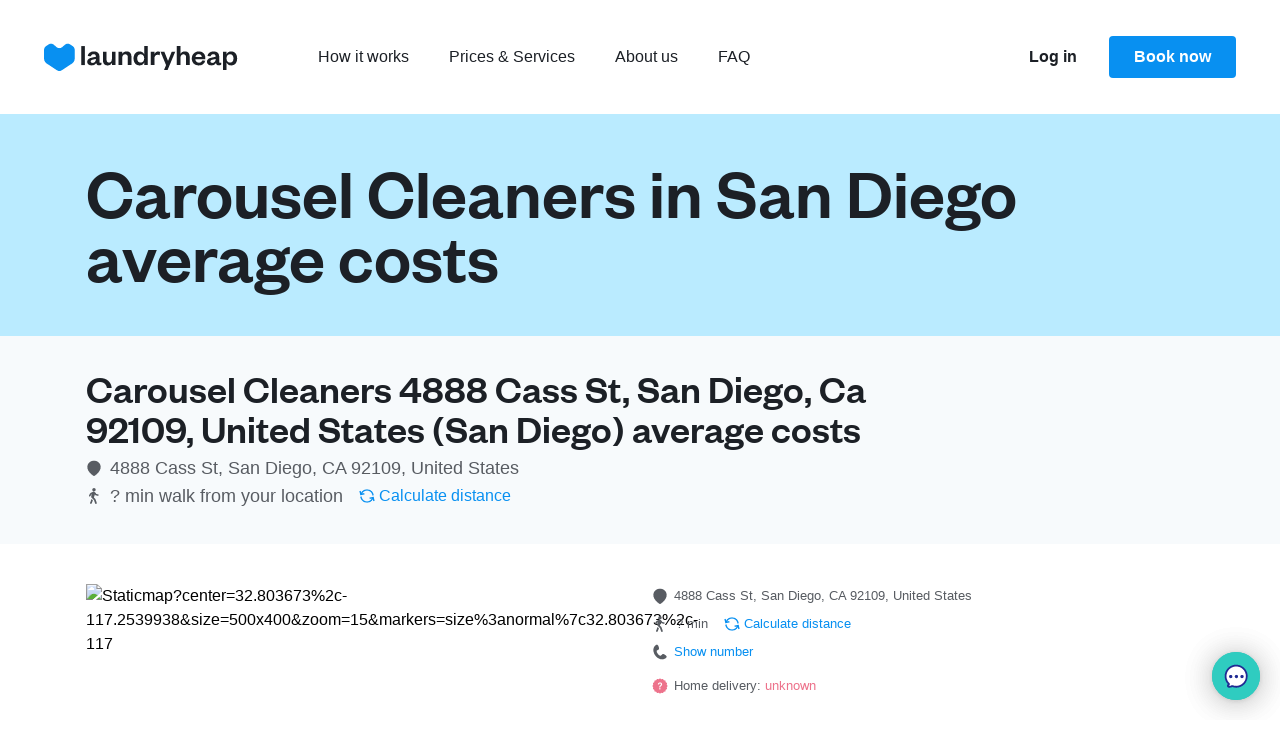

--- FILE ---
content_type: image/svg+xml
request_url: https://prod-cdn.laundryheap.com/assets/close_x-ad0df7f3fbd4c747e007e180a858076c78d725a4cffe6a320c4c935dbc6faf5f.svg
body_size: 20
content:
<svg width="21" height="21" viewBox="0 0 21 21" fill="none" xmlns="http://www.w3.org/2000/svg">
<rect y="19.0918" width="27" height="2" transform="rotate(-45 0 19.0918)" fill="#1C2026"/>
<rect x="1.41406" y="0.0917969" width="27" height="2" transform="rotate(45 1.41406 0.0917969)" fill="#1C2026"/>
</svg>


--- FILE ---
content_type: image/svg+xml
request_url: https://prod-cdn.laundryheap.com/assets/icons/dropdown-819d3d4a818468a06515caf5469f68e51f3e27173dee64a189bf27604ad1298e.svg
body_size: 32
content:
<svg width="16" height="16" viewBox="0 0 16 16" fill="none" xmlns="http://www.w3.org/2000/svg">
<path d="M2.9873 6.06465L4.3723 4.73465L8.00238 8.49465L11.6273 4.73465L13.0123 6.06465L8.69233 10.5446L8.00233 11.2646L7.30732 10.5446L2.9873 6.06465Z" fill="#46494D"/>
</svg>


--- FILE ---
content_type: application/javascript
request_url: https://prod-cdn.laundryheap.com/assets/cleaner_info_map-1c3f05ec2c99898e1ec4a4f32896a2bf700ecfcf9c03a5e0b772d899a4b3a6c9.js
body_size: 101
content:
function initCleanerInfoMap(){document.querySelectorAll(".cleaner-map__map").forEach((function(e){mapElement=e,centerLatLng=new google.maps.LatLng(mapElement.dataset.lat,mapElement.dataset.lng);var a={center:centerLatLng,zoom:15,disableDefaultUI:!0};window.cleanerMap=new google.maps.Map(mapElement,a),window.mapBounds=new google.maps.LatLngBounds,window.userMarker=new google.maps.Marker({position:centerLatLng,map:cleanerMap,title:mapElement.dataset.location}),mapBounds.extend(centerLatLng)}))}

--- FILE ---
content_type: image/svg+xml
request_url: https://prod-cdn.laundryheap.com/assets/locale_picker/pin-a97cd2ea1f157014c72e0477b727bbf9cd40c661fc477ae6a66300ebcb782b94.svg
body_size: 890
content:
<?xml version="1.0" encoding="UTF-8" standalone="no"?>
<svg
   width="40"
   height="40"
   viewBox="0 0 40 40"
   fill="none"
   version="1.1"
   id="svg10"
   sodipodi:docname="pin_white_circle_big.svg"
   inkscape:version="1.2.2 (b0a84865, 2022-12-01)"
   xmlns:inkscape="http://www.inkscape.org/namespaces/inkscape"
   xmlns:sodipodi="http://sodipodi.sourceforge.net/DTD/sodipodi-0.dtd"
   xmlns="http://www.w3.org/2000/svg"
   xmlns:svg="http://www.w3.org/2000/svg">
  <defs
     id="defs14" />
  <sodipodi:namedview
     id="namedview12"
     pagecolor="#ffffff"
     bordercolor="#000000"
     borderopacity="0.25"
     inkscape:showpageshadow="2"
     inkscape:pageopacity="0.0"
     inkscape:pagecheckerboard="0"
     inkscape:deskcolor="#d1d1d1"
     showgrid="false"
     inkscape:zoom="5.9"
     inkscape:cx="46.610169"
     inkscape:cy="20.084746"
     inkscape:window-width="1706"
     inkscape:window-height="1387"
     inkscape:window-x="0"
     inkscape:window-y="25"
     inkscape:window-maximized="0"
     inkscape:current-layer="svg10" />
  <path
     d="M0.547449 24.9624C0.674195 32.3284 8.3977 37.9595 13.333 38.9311C15.1444 39.3024 15.5625 39.4134 15.9878 39.4693C16.3565 39.5178 16.7306 39.5249 18.0223 39.6241C20.3513 40.0727 22.8185 40.0817 25.216 39.8505C32.0435 39.8505 42.3482 30.458 39.52 16.0154C39.2784 14.3105 38.819 12.673 38.1304 11.223C36.3606 7.49636 33.4726 4.19195 29.9131 2.61815C29.8439 2.58101 29.773 2.54282 29.7004 2.50373C27.8987 1.5331 25.0529 1.70937e-05 21.0038 2.85094e-10C16.4282 -1.93158e-05 10.6711 0.981707 6.81647 4.16212C1.03333 8.93373 -1.11918 16.5642 0.547449 24.9624Z"
     fill="white"
     id="path2" />
  <circle
     cx="20.477669"
     cy="17.074043"
     fill="#1c2026"
     id="circle4"
     r="12.714958"
     style="stroke-width:1.58937" />
  <path
     d="m 16.089261,29.334602 c -0.236022,-0.316285 -0.204075,-0.757971 0.07502,-1.037065 l 3.4359,-3.435899 c 0.310245,-0.310404 0.813439,-0.310404 1.123843,0 l 3.4359,3.435899 c 0.279092,0.279094 0.311039,0.72078 0.07502,1.037065 l -3.4359,4.605674 c -0.317874,0.425952 -0.956165,0.425952 -1.273879,0 z"
     fill="#1c2026"
     id="path6"
     style="stroke-width:1.58937" />
  <circle
     cx="20.477669"
     cy="17.074043"
     fill="#ffffff"
     id="circle8"
     r="5.5627942"
     style="stroke-width:1.58937" />
</svg>


--- FILE ---
content_type: image/svg+xml
request_url: https://prod-cdn.laundryheap.com/assets/seo_pages/icons/pins/blank-4ed09f4637d26729ef691076955f413cedda119662f8397213331b295efd2083.svg
body_size: 225
content:
<svg width="16" height="16" viewBox="0 0 16 16" fill="none" xmlns="http://www.w3.org/2000/svg">
<g clip-path="url(#clip0_1935_10395)">
<path d="M7.99985 0.666666C9.7672 0.667974 11.4617 1.32987 12.7117 2.506C13.9617 3.68147 14.6644 5.27586 14.6665 6.93939C14.6665 12.1444 8.64838 15.7434 8.3922 15.8937C8.15261 16.0354 7.84706 16.0354 7.60747 15.8937C7.35122 15.7434 1.33317 12.1444 1.33317 6.93939C1.33525 5.27581 2.03802 3.68142 3.28801 2.506C4.538 1.32987 6.23238 0.668004 7.99985 0.666666Z" fill="#585C62"/>
</g>
<defs>
<clipPath id="clip0_1935_10395">
<rect width="16" height="16" fill="white" transform="translate(16 16) rotate(-180)"/>
</clipPath>
</defs>
</svg>


--- FILE ---
content_type: image/svg+xml
request_url: https://prod-cdn.laundryheap.com/assets/seo_pages/dry_cleaning/cleaner_map/walk-3abdd3a471a0527be2982ae9f7fee90556c66e071f656489c10def8e87144ed2.svg
body_size: 772
content:
<svg width="11" height="16" viewBox="0 0 11 16" fill="none" xmlns="http://www.w3.org/2000/svg">
<path fill-rule="evenodd" clip-rule="evenodd" d="M7.15483 1.94078C7.25575 1.01626 6.58779 0.185539 5.66395 0.0852793H5.66397C4.73944 -0.0156373 3.90871 0.652329 3.8078 1.57616C3.70754 2.50068 4.37485 3.3314 5.29934 3.43166C6.22385 3.53258 7.05457 2.86461 7.15483 1.94078ZM0.566286 7.3835L1.36642 5.8503C1.58322 5.45056 1.89962 5.11723 2.28309 4.8835C4.13342 3.78323 4.36642 3.80016 4.59942 3.8171L5.84942 3.90043C6.23289 3.91736 6.49915 4.01697 7.78309 5.90043C7.83322 5.96684 7.89962 6.01697 7.99989 6.03389L9.53309 6.26696C9.94975 6.33337 10.233 6.71683 10.1666 7.13349C10.1002 7.55016 9.71669 7.83336 9.30002 7.76696L7.76682 7.53389C7.26682 7.45056 6.81695 7.18363 6.53375 6.76696C6.51797 6.74313 6.5031 6.72025 6.48871 6.6981C6.44256 6.62708 6.40127 6.56355 6.35015 6.50003L5.36709 9.61653L6.73362 10.9831C6.93349 11.1829 7.10015 11.4499 7.20042 11.7161L8.25055 14.7825C8.41722 15.2323 8.16722 15.7323 7.71735 15.8827C7.61709 15.9159 7.53375 15.9329 7.43415 15.9329C7.06762 15.9329 6.73429 15.6998 6.60082 15.3495L5.55069 12.2832C5.54222 12.2666 5.53392 12.2541 5.52562 12.2415L5.52562 12.2415C5.51732 12.229 5.50902 12.2165 5.50056 12.1999L3.06639 9.75002C2.71612 9.39976 2.58332 8.91669 2.68292 8.44989L3.21612 6.08339C3.16599 6.11659 3.11586 6.1498 3.04946 6.18365C2.89972 6.26698 2.78252 6.40045 2.69919 6.55018L1.89906 8.08338C1.76559 8.33338 1.49932 8.48312 1.23239 8.48312C1.11585 8.48312 0.999323 8.44991 0.882123 8.39978C0.516889 8.19992 0.383423 7.75005 0.566373 7.3835L0.566286 7.3835ZM3.08329 10.8333L4.43355 12.1836L3.26689 15.3333C3.13342 15.6835 2.80009 15.8997 2.45049 15.8997C2.35023 15.8997 2.25062 15.8827 2.15035 15.8495C1.70049 15.6829 1.46675 15.1829 1.63342 14.733L3.08329 10.8333Z" fill="#585C62"/>
</svg>


--- FILE ---
content_type: image/svg+xml
request_url: https://prod-cdn.laundryheap.com/assets/brand/logo_main-12d6e73961e1d4d985347f55452ff44d5e27ae93c581ceec3f2d04df6d80cd1a.svg
body_size: 1880
content:
<svg width="212" height="31" viewBox="0 0 212 31" fill="none" xmlns="http://www.w3.org/2000/svg">
<path d="M40.7148 3.55957V24.3256H44.6703V3.55957H40.7148Z" fill="#1C2026"/>
<path fill-rule="evenodd" clip-rule="evenodd" d="M60.5811 14.9973C60.5811 11.1738 58.1089 9.39383 54.3513 9.39383C50.4947 9.39383 48.2204 11.4704 47.7259 14.437L51.3188 14.7666C51.6484 13.3493 52.5384 12.3604 54.1865 12.3604C55.8675 12.3604 56.7245 13.3493 56.7245 14.9644V15.294L52.7361 16.0851C49.44 16.7443 47.1985 17.898 47.1985 20.6668C47.1985 23.1719 49.0444 24.6881 52.0769 24.6881C54.2194 24.6881 56.1971 23.7982 57.0212 22.1171C57.3838 23.6993 58.4386 24.6552 60.0866 24.6552C61.4051 24.6552 62.1962 24.2267 62.8225 23.7322V21.6227C62.394 21.8205 61.9984 21.9193 61.6029 21.9193C60.9766 21.9193 60.5811 21.5568 60.5811 20.7986V14.9973ZM56.7245 18.0298C56.7245 20.3701 55.1424 21.9523 53.0658 21.9523C51.8132 21.9523 51.0551 21.359 51.0551 20.3701C51.0551 18.9198 52.2747 18.6232 53.9887 18.2606L56.7245 17.6673V18.0298Z" fill="#1C2026"/>
<path d="M71.0944 21.6227C73.0391 21.6227 74.2257 20.0405 74.2257 17.5684V9.78937H78.1812V24.3256H74.2257V21.9523C73.4676 23.6334 71.7536 24.7211 69.5452 24.7211C65.6886 24.7211 64.3701 22.1171 64.3701 18.8868V9.78937H68.3256V18.0958C68.3256 20.3042 69.1496 21.6227 71.0944 21.6227Z" fill="#1C2026"/>
<path d="M85.4863 16.5466C85.4863 14.1074 86.7389 12.5252 88.7496 12.5252C90.6943 12.5252 91.5843 13.8107 91.5843 16.0521V24.3256H95.5397V15.261C95.5397 12.0308 94.1224 9.39383 90.2329 9.39383C88.0574 9.39383 86.2115 10.5145 85.4863 12.1626V9.78937H81.5309V24.3256H85.4863V16.5466Z" fill="#1C2026"/>
<path fill-rule="evenodd" clip-rule="evenodd" d="M113.388 24.3256H109.433V21.5568C108.773 23.3037 106.993 24.7211 104.422 24.7211C100.104 24.7211 97.863 21.359 97.863 17.0739C97.863 12.7889 100.104 9.39383 104.422 9.39383C106.993 9.39383 108.773 10.8112 109.433 12.5911V3.55957H113.388V24.3256ZM105.609 21.6227C107.85 21.6227 109.466 20.0076 109.466 17.3376V16.7773C109.466 14.1403 107.85 12.4922 105.609 12.4922C103.137 12.4922 101.851 14.3051 101.851 17.0739C101.851 19.8098 103.137 21.6227 105.609 21.6227Z" fill="#1C2026"/>
<path d="M126.767 9.98714C126.339 9.62456 125.614 9.39383 124.724 9.39383C122.713 9.39383 121.197 10.9101 120.669 12.5582V9.78937H116.714V24.3256H120.669V17.1399C120.669 14.5029 122.054 13.0526 124.097 13.0526C125.053 13.0526 125.712 13.2504 126.471 13.6789L126.767 9.98714Z" fill="#1C2026"/>
<path d="M143.383 9.78937L135.044 29.7313H131.154L133.396 24.3915L127.364 9.78937H131.517L135.472 19.7109H135.604L139.527 9.78937H143.383Z" fill="#1C2026"/>
<path d="M149.125 16.5466C149.125 14.1074 150.377 12.5252 152.388 12.5252C154.333 12.5252 155.223 13.8107 155.223 16.0521V24.3256H159.178V15.261C159.178 12.0308 157.761 9.39383 153.871 9.39383C151.696 9.39383 149.85 10.5145 149.125 12.1626V3.55957H145.169V24.3256H149.125V16.5466Z" fill="#1C2026"/>
<path fill-rule="evenodd" clip-rule="evenodd" d="M169.346 21.7216C171.291 21.7216 172.445 20.8975 173.005 19.2494L176.202 19.579C175.444 22.8093 172.939 24.7211 169.214 24.7211C164.732 24.7211 161.501 21.8534 161.501 17.2717C161.501 12.69 164.765 9.39383 169.116 9.39383C173.862 9.39383 176.301 12.69 176.301 16.6454V18.0628H165.391C165.523 20.2053 167.204 21.7216 169.346 21.7216ZM169.083 12.2945C166.907 12.2945 165.819 13.7778 165.457 15.5907H172.445C172.313 13.9096 171.291 12.2945 169.083 12.2945Z" fill="#1C2026"/>
<path fill-rule="evenodd" clip-rule="evenodd" d="M191.431 14.9973C191.431 11.1738 188.959 9.39383 185.201 9.39383C181.344 9.39383 179.07 11.4704 178.576 14.437L182.168 14.7666C182.498 13.3493 183.388 12.3604 185.036 12.3604C186.717 12.3604 187.574 13.3493 187.574 14.9644V15.294L183.586 16.0851C180.29 16.7443 178.048 17.898 178.048 20.6668C178.048 23.1719 179.894 24.6881 182.927 24.6881C185.069 24.6881 187.047 23.7982 187.871 22.1171C188.233 23.6993 189.288 24.6552 190.936 24.6552C192.255 24.6552 193.046 24.2267 193.672 23.7322V21.6227C193.244 21.8205 192.848 21.9193 192.453 21.9193C191.826 21.9193 191.431 21.5568 191.431 20.7986V14.9973ZM187.574 18.0298C187.574 20.3701 185.992 21.9523 183.915 21.9523C182.663 21.9523 181.905 21.359 181.905 20.3701C181.905 18.9198 183.124 18.6232 184.838 18.2606L187.574 17.6673V18.0298Z" fill="#1C2026"/>
<path fill-rule="evenodd" clip-rule="evenodd" d="M204.511 24.7211C201.907 24.7211 200.16 23.3037 199.501 21.5568V29.7313H195.546V9.78937H199.501V12.5911C200.16 10.8112 201.907 9.39383 204.511 9.39383C208.796 9.39383 211.071 12.7889 211.071 17.0739C211.071 21.359 208.796 24.7211 204.511 24.7211ZM203.292 12.4922C201.05 12.4922 199.468 14.1403 199.468 16.7773V17.3376C199.468 20.0076 201.05 21.6227 203.292 21.6227C205.797 21.6227 207.082 19.8098 207.082 17.0739C207.082 14.3051 205.797 12.4922 203.292 12.4922Z" fill="#1C2026"/>
<path d="M2.04996 3.81121C0.809904 4.68365 0.0717773 6.10657 0.0717773 7.62465V17.3212C0.0717773 19.4485 1.13996 21.4332 2.91409 22.6021L14.2493 30.0706C15.8004 31.0926 17.8097 31.0926 19.3608 30.0706L30.696 22.6021C32.4702 21.4332 33.5383 19.4485 33.5383 17.3212V7.62465C33.5383 6.10657 32.8002 4.68365 31.5601 3.81121L28.6578 1.76925C26.9191 0.545995 24.574 0.658559 22.96 2.04275L19.8298 4.72722C18.0887 6.22039 15.5214 6.22039 13.7803 4.72722L10.6501 2.04274C9.03613 0.658558 6.69105 0.545995 4.95235 1.76925L2.04996 3.81121Z" fill="#0890F1"/>
</svg>


--- FILE ---
content_type: image/svg+xml
request_url: https://prod-cdn.laundryheap.com/assets/icons/question_mark_red-fbf69e33309e159610a828df15fb913b67cfafd3535b8b6a2b789b5a87bb0fb4.svg
body_size: 453
content:
<svg width="25" height="24" viewBox="0 0 25 24" fill="none" xmlns="http://www.w3.org/2000/svg">
<path fill-rule="evenodd" clip-rule="evenodd" d="M10.4023 1.44142L12.4999 0L14.5976 1.44142L17.0937 0.914095L18.4882 3.0469L20.9843 3.51565L21.453 6.02345L23.5858 7.41799L23.0702 9.90235L24.4999 12L23.0702 14.1094L23.5858 16.5937L21.453 17.9883L20.9843 20.4961L18.4882 20.9648L17.0937 23.0976L14.5976 22.5703L12.4999 24L10.4023 22.5703L7.90622 23.0976L6.51167 20.9648L4.01561 20.4961L3.54686 17.9883L1.41406 16.5937L1.92968 14.1094L0.5 12L1.92968 9.90235L1.41406 7.41799L3.54686 6.02345L4.01561 3.51565L6.51167 3.0469L7.90622 0.914095L10.4023 1.44142ZM13.0849 14.2283H11.3389V14.092C11.3494 12.2045 11.8842 11.6225 12.8122 11.0458C13.4466 10.6473 13.9342 10.1439 13.9342 9.40991C13.9342 8.58675 13.2893 8.05195 12.4872 8.05195C11.7479 8.05195 11.0348 8.52383 10.9876 9.50953H9.12109C9.17352 7.51716 10.6626 6.5 12.4976 6.5C14.5005 6.5 15.8794 7.61154 15.8794 9.3837C15.8794 10.5844 15.2765 11.3708 14.3118 11.9476C13.4571 12.4719 13.0954 12.9805 13.0849 14.092V14.2283ZM13.4099 16.3465C13.4047 16.9862 12.8751 17.5 12.2565 17.5C11.6168 17.5 11.0977 16.9862 11.103 16.3465C11.0977 15.7174 11.6168 15.2035 12.2565 15.2035C12.8751 15.2035 13.4047 15.7174 13.4099 16.3465Z" fill="#ED738C"/>
</svg>


--- FILE ---
content_type: image/svg+xml
request_url: https://prod-cdn.laundryheap.com/assets/icons/check_dark-3e175983eb7580831c8e671c517d8338786d15b666e99f89ea9db1ca7ad9a3e2.svg
body_size: 327
content:
<svg width="25" height="24" viewBox="0 0 25 24" fill="none" xmlns="http://www.w3.org/2000/svg">
<g clip-path="url(#clip0_1144_13789)">
<path d="M12.164 0L10.0663 1.44142L7.57028 0.914095L6.17574 3.0469L3.67967 3.51565L3.21092 6.02345L1.07812 7.41799L1.59374 9.90235L0.164062 12L1.59374 14.1094L1.07812 16.5937L3.21092 17.9883L3.67967 20.4961L6.17574 20.9648L7.57028 23.0976L10.0663 22.5703L12.164 24L14.2617 22.5703L16.7577 23.0976L18.1523 20.9648L20.6483 20.4961L21.1171 17.9883L23.2499 16.5937L22.7343 14.1094L24.164 12L22.7343 9.90235L23.2499 7.41799L21.1171 6.02345L20.6483 3.51565L18.1523 3.0469L16.7577 0.914095L14.2617 1.44142L12.164 0ZM15.8085 8.26166L17.4492 9.79683L11.8242 15.7968L11.0742 16.5937L10.2539 15.8671L6.87889 12.8671L8.37889 11.1913L10.9336 13.4648L15.8085 8.26166Z" fill="#202B93"/>
</g>
<defs>
<clipPath id="clip0_1144_13789">
<rect width="24" height="24" fill="white" transform="translate(0.164062)"/>
</clipPath>
</defs>
</svg>


--- FILE ---
content_type: image/svg+xml
request_url: https://prod-cdn.laundryheap.com/assets/seo_pages/icons/phone-6ac054cefa9500feba7ba80c889bd9a07400150f0da328fe59393825447742d3.svg
body_size: 151
content:
<svg width="16" height="16" viewBox="0 0 16 16" fill="none" xmlns="http://www.w3.org/2000/svg">
<path fill-rule="evenodd" clip-rule="evenodd" d="M4.92919 6.53828C6.063 5.70265 7.45265 5.45417 7.0514 4.00746C6.65015 2.56076 5.81452 -0.77808 3.50641 1.25394C-3.03874 7.01315 6.60781 19.1868 13.6996 14.2191C16.2176 12.4576 13.1714 10.8582 11.8609 10.1256C10.5485 9.39304 9.97978 10.6851 8.89935 11.5907C7.55572 12.7135 3.5193 7.57821 4.92919 6.53828Z" fill="#585C62"/>
</svg>


--- FILE ---
content_type: image/svg+xml
request_url: https://prod-cdn.laundryheap.com/assets/seo_pages/icons/refresh-50734e2997049f6d4449755d23f745a4bd3f3f706f0461c9948050d4afe663cf.svg
body_size: 2584
content:
<svg width="16" height="16" viewBox="0 0 16 16" fill="none" xmlns="http://www.w3.org/2000/svg">
<g clip-path="url(#clip0_1935_10410)">
<path d="M14.9724 10.0117L15.6185 12.8855L14.2893 13.1809L13.877 11.3532C12.826 13.1999 10.927 14.4873 8.7141 14.7199C8.48395 14.7494 8.24765 14.7685 8.00027 14.7685C4.93451 14.7685 2.35489 12.7446 1.52106 9.95694C1.51799 9.94771 1.51614 9.93725 1.51368 9.92802C1.45768 9.73787 1.40845 9.54464 1.36968 9.34834C1.36907 9.34588 1.36845 9.34342 1.36845 9.34096C1.32784 9.13911 1.29584 8.93358 1.2743 8.72559H1.27492C1.27492 8.72313 1.2743 8.72128 1.2743 8.71943L2.60965 8.42406C2.62073 8.56621 2.64042 8.7059 2.66257 8.84497C2.67242 8.90712 2.68288 8.96866 2.69457 9.02958C2.71488 9.13173 2.73765 9.23265 2.76288 9.33234C2.77949 9.39757 2.79672 9.46218 2.8158 9.52618C2.84349 9.62033 2.87364 9.71325 2.90687 9.80494C2.93026 9.87079 2.95364 9.93663 2.97949 10.0012C3.01456 10.0886 3.05271 10.1748 3.0921 10.2597C3.12225 10.3243 3.1524 10.3889 3.1844 10.4529C3.22625 10.5348 3.27117 10.6148 3.31794 10.6948C3.35363 10.7569 3.38932 10.8191 3.42747 10.8794C3.4767 10.9575 3.52901 11.0326 3.58193 11.1077C3.62255 11.1655 3.66316 11.224 3.70562 11.28C3.76223 11.3538 3.82192 11.4246 3.88223 11.4954C3.92715 11.5483 3.97146 11.6018 4.01884 11.6529C4.08222 11.7224 4.14992 11.7889 4.21699 11.8547C4.2656 11.9021 4.31237 11.9507 4.36283 11.9963C4.43422 12.0615 4.50929 12.1224 4.58375 12.184C4.63482 12.2252 4.68405 12.2683 4.73636 12.3076C4.81513 12.3673 4.89697 12.4227 4.97882 12.4781C5.03235 12.5138 5.08404 12.5513 5.13881 12.5858C5.22373 12.6393 5.31234 12.6879 5.40096 12.7366C5.45573 12.7667 5.50926 12.7987 5.56526 12.827C5.65695 12.8738 5.75233 12.9144 5.84648 12.9556C5.9031 12.9802 5.95848 13.0073 6.01571 13.0301C6.11355 13.0689 6.21386 13.1009 6.31416 13.1341C6.37139 13.1525 6.42862 13.1753 6.48708 13.1919C6.59108 13.2227 6.69815 13.2455 6.80461 13.2701C6.86184 13.283 6.91845 13.2996 6.97691 13.3107C7.09137 13.3328 7.20891 13.347 7.32644 13.3618C7.37875 13.3679 7.42921 13.3784 7.48213 13.3833C7.65259 13.3999 7.82551 13.4085 8.00027 13.4085C8.2335 13.4085 8.46241 13.3888 8.68825 13.3599C8.73563 13.3538 8.78302 13.3476 8.8304 13.3408C9.05193 13.3064 9.26977 13.2615 9.48208 13.2012C9.50361 13.1944 9.52392 13.187 9.54607 13.1802C9.74915 13.1193 9.94668 13.0467 10.1393 12.9636C10.167 12.9513 10.1953 12.9409 10.2224 12.9285C10.4267 12.8362 10.6242 12.7316 10.8137 12.6153C10.8365 12.6018 10.8587 12.5864 10.8814 12.5723C11.0703 12.4529 11.2531 12.3243 11.4248 12.1827C11.4273 12.1809 11.4303 12.179 11.4328 12.1772C11.6088 12.032 11.7743 11.8738 11.9312 11.7077C11.9491 11.6892 11.9669 11.6695 11.9848 11.6498C12.298 11.3071 12.5694 10.9249 12.7866 10.5102C12.7884 10.5065 12.7909 10.5022 12.7928 10.4978L10.7694 10.9532L10.4679 9.63018L13.3109 8.9902L13.3478 8.98404L14.6709 8.68251L14.7139 8.86097L14.9724 10.0117ZM1.32975 7.31646L1.28667 7.138L1.02822 5.98726L0.38208 3.11349L1.71127 2.81812L2.12357 4.64576C3.1777 2.79412 5.0841 1.50492 7.30497 1.27785C7.53081 1.24831 7.76157 1.23047 8.00033 1.23047C10.6286 1.23047 12.8999 2.71843 14.0205 4.89991C14.3952 5.6285 14.6432 6.4334 14.7325 7.28569L13.391 7.58722C13.3799 7.43707 13.3596 7.29 13.3362 7.14354C13.3282 7.09308 13.319 7.04323 13.3097 6.99339C13.2888 6.88016 13.2636 6.76755 13.2353 6.6574C13.2205 6.6014 13.2057 6.54602 13.1897 6.49125C13.1602 6.38848 13.127 6.28695 13.0913 6.18726C13.0703 6.12818 13.0488 6.06911 13.026 6.01065C12.9885 5.91773 12.9485 5.82604 12.9067 5.73558C12.879 5.67466 12.8507 5.61435 12.8205 5.55527C12.7768 5.46974 12.73 5.38605 12.6827 5.30359C12.6482 5.24328 12.6131 5.18359 12.5762 5.12452C12.527 5.04636 12.4741 4.97006 12.4211 4.89437C12.3799 4.83591 12.3393 4.77745 12.2962 4.72084C12.2408 4.64945 12.183 4.57992 12.1245 4.51099C12.0778 4.45561 12.031 4.39961 11.9824 4.34546C11.9215 4.28023 11.8581 4.21746 11.7947 4.1547C11.7424 4.10301 11.6907 4.0507 11.6365 4.00147C11.5707 3.94178 11.5018 3.88517 11.4329 3.82855C11.3762 3.78178 11.3202 3.73378 11.2618 3.68886C11.1904 3.63533 11.1159 3.58548 11.0421 3.53441C10.9818 3.49318 10.9221 3.45072 10.8599 3.41133C10.7824 3.36333 10.7024 3.31964 10.623 3.27595C10.5596 3.24026 10.4975 3.20272 10.4329 3.17011C10.3498 3.12826 10.2643 3.09196 10.1793 3.05442C10.1135 3.0255 10.0495 2.99411 9.98305 2.96827C9.89382 2.93258 9.80213 2.90365 9.71105 2.87289C9.6446 2.85073 9.57998 2.82612 9.51229 2.80643C9.41506 2.77812 9.31537 2.75658 9.21568 2.73381C9.15169 2.71904 9.08892 2.70058 9.02369 2.68828C8.91292 2.66674 8.79908 2.6532 8.68585 2.63905C8.62985 2.63166 8.57509 2.62058 8.51847 2.61505C8.34802 2.59905 8.1751 2.59043 8.00033 2.59043C7.76834 2.59043 7.54127 2.61012 7.31727 2.63843C7.2662 2.6452 7.21574 2.65135 7.16528 2.65935C6.94928 2.69258 6.73637 2.73689 6.5296 2.79535C6.49391 2.80581 6.45945 2.81873 6.42438 2.82919C6.24407 2.88458 6.06869 2.94919 5.89701 3.0218C5.85085 3.04211 5.80347 3.05996 5.75732 3.08088C5.57025 3.16703 5.38933 3.26303 5.21395 3.36887C5.16718 3.39718 5.12164 3.42795 5.07549 3.45748C4.92719 3.5541 4.78257 3.65686 4.64473 3.7664C4.61212 3.79225 4.57766 3.81624 4.54566 3.84271C4.38874 3.97378 4.24044 4.11531 4.0989 4.263C4.06075 4.303 4.02321 4.34423 3.98629 4.38546C3.84475 4.54238 3.70876 4.70484 3.5863 4.87775C3.58445 4.88083 3.58261 4.88391 3.58076 4.88637C3.454 5.06667 3.34015 5.25682 3.23616 5.45251C3.22754 5.46851 3.21893 5.48389 3.21093 5.49989L5.23118 5.04575L5.53271 6.36879L2.68971 7.00877L2.68479 7.00939C2.68417 7.01123 2.68356 7.01308 2.68356 7.01493L2.67371 7.01123L2.65279 7.01493L1.32975 7.31646Z" fill="#0890F1"/>
</g>
<defs>
<clipPath id="clip0_1935_10410">
<rect width="15.9996" height="13.5381" fill="white" transform="translate(0.000488281 1.23047)"/>
</clipPath>
</defs>
</svg>
